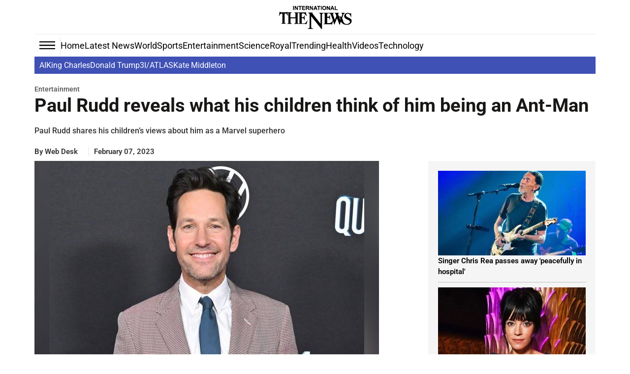

--- FILE ---
content_type: text/html; charset=utf-8
request_url: https://www.google.com/recaptcha/api2/aframe
body_size: 264
content:
<!DOCTYPE HTML><html><head><meta http-equiv="content-type" content="text/html; charset=UTF-8"></head><body><script nonce="T1xrlcgwccnkz5AgfUvYqA">/** Anti-fraud and anti-abuse applications only. See google.com/recaptcha */ try{var clients={'sodar':'https://pagead2.googlesyndication.com/pagead/sodar?'};window.addEventListener("message",function(a){try{if(a.source===window.parent){var b=JSON.parse(a.data);var c=clients[b['id']];if(c){var d=document.createElement('img');d.src=c+b['params']+'&rc='+(localStorage.getItem("rc::a")?sessionStorage.getItem("rc::b"):"");window.document.body.appendChild(d);sessionStorage.setItem("rc::e",parseInt(sessionStorage.getItem("rc::e")||0)+1);localStorage.setItem("rc::h",'1766428466463');}}}catch(b){}});window.parent.postMessage("_grecaptcha_ready", "*");}catch(b){}</script></body></html>

--- FILE ---
content_type: image/svg+xml
request_url: https://www.thenews.com.pk/assets/front/images/twitter-detail.svg?id=1
body_size: 193
content:
<svg xmlns="http://www.w3.org/2000/svg" width="30" height="30" viewBox="0 0 30 30">
  <g id="Group_1" data-name="Group 1" transform="translate(-358 -294)">
    <path id="entypo-social--twitter-with-circle_1_" data-name="entypo-social--twitter-with-circle (1)" d="M15.4.4a15,15,0,1,0,15,15,15,15,0,0,0-15-15m6.1,12.287q.008.192.008.381a8.4,8.4,0,0,1-12.933,7.08,5.811,5.811,0,0,0,.7.039c1.384,0,9.372,2.791,10.383,2-1.263-.025-9.085-4.11-9.474-5.312a2.969,2.969,0,0,0,1.333-.052c-1.379-.278-3.261-4.14-3.26-5.547v7.11c.4.22-1.526,1.787-1.042,1.8-1.3-.866,8.345,3.041,9.133,1.691,1.5,1.845-6.482-3.077-4.107-2.955-.307-1.3,2.239,3.185,3.42,2.553s-1.553-1.863-.639-.885c.661-.131-.208,1.937.371,1.594-.22.685,2.92-.676,2.3-.306.586-.071-2.575-.163-2.036-.4-.4.594,6.783-1.706,6.2-1.289" transform="translate(357.6 293.6)"/>
    <path id="hugeicons--new-twitter" d="M3,21l7.548-7.548M21,3l-7.548,7.548m0,0L8,3H3l7.548,10.452m2.9-2.9L21,21H16l-5.452-7.548" transform="translate(361.5 297.5)" fill="none" stroke="#fff" stroke-linecap="round" stroke-linejoin="round" stroke-width="1.5"/>
  </g>
</svg>
